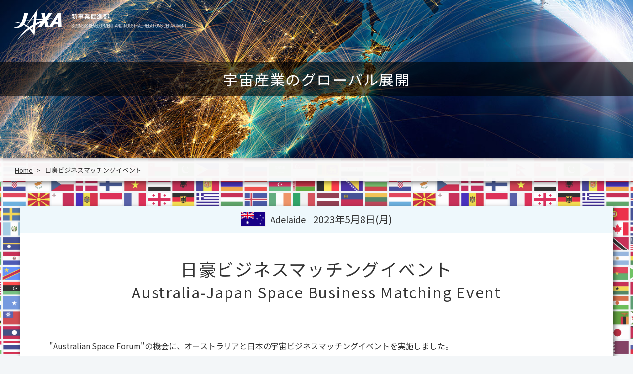

--- FILE ---
content_type: text/html
request_url: https://aerospacebiz.jaxa.jp/Spacebiz_global/australia-japan-space-business-matching-event-2023.html
body_size: 6680
content:
<!DOCTYPE html>
<html lang="ja">
<head>

<meta charset="UTF-8">
<meta name="viewport" content="width=device-width, initial-scale=1.0">
<meta name="robots" content="INDEX,FOLLOW" />
<meta http-equiv="X-UA-Compatible" content="IE=edge">

<title>日豪ビジネスマッチングイベント | 宇宙産業のグローバル展開 | JAXA新事業促進部</title>
<meta name="description" content="毎年実施されています&quot;Australian Space Forum&quot;の機会に、 オーストラリアと日本の宇宙ビジネスマッチングイベントを予定しています。 このイベントでは、日本とオーストラリアの宇宙企業・宇宙機関の今後の協力を見据え、 2者間会合、関係者によるプレゼンテーション、関連施設／設備の視察を実施する予定です。" />
<meta property="og:url" content="https://aerospacebiz.jaxa.jp/Spacebiz_global/australia-japan-space-business-matching-event-2023.html" />
<meta property="og:type" content="article" />
<meta property="og:title" content="日豪ビジネスマッチングイベント | 宇宙産業のグローバル展開 | JAXA新事業促進部" />
<meta property="og:description" content="毎年実施されています&quot;Australian Space Forum&quot;の機会に、 オーストラリアと日本の宇宙ビジネスマッチングイベントを予定しています。 このイベントでは、日本とオーストラリアの宇宙企業・宇宙機関の今後の協力を見据え、 2者間会合、関係者によるプレゼンテーション、関連施設／設備の視察を実施する予定です。" />
<meta property="og:site_name" content="JAXA新事業促進部" />
<meta property="og:image" content="https://aerospacebiz.jaxa.jp/Spacebiz_global/img/ogimage.png" />
<meta name="twitter:card" content="summary_large_image">

<link rel="apple-touch-icon" href="https://aerospacebiz.jaxa.jp/wp-content/themes/astronaut_20180129/images/apple-touch-icon.png">
<link rel="icon" href="https://aerospacebiz.jaxa.jp/wp-content/themes/astronaut_20180129/favicon.png">

<script src="https://code.jquery.com/jquery-1.12.4.min.js"></script>
<script type="text/javascript" src="./js/jquery.inview.min.js"></script>

<script type="text/javascript" src="./js/functions.js"></script>

<link rel="stylesheet" href="./css/jquery.fancybox.v3.css" type="text/css" media="screen" />
<script type="text/javascript" src="./js/jquery.fancybox.v3.min.js"></script>
<script>
	$('[data-fancybox]').fancybox();
</script>

<link rel="stylesheet" type="text/css" href="./css/style.css?d=3" media="all" />

<link rel="preconnect" href="https://fonts.googleapis.com">
<link rel="preconnect" href="https://fonts.gstatic.com" crossorigin>
<link href="https://fonts.googleapis.com/css2?family=Noto+Sans+JP:wght@300;400;700&display=swap" rel="stylesheet">

<link href="https://use.fontawesome.com/releases/v5.10.1/css/all.css" rel="stylesheet">

<script>
(function(i,s,o,g,r,a,m){i['GoogleAnalyticsObject']=r;i[r]=i[r]||function(){
(i[r].q=i[r].q||[]).push(arguments)},i[r].l=1*new Date();a=s.createElement(o),
m=s.getElementsByTagName(o)[0];a.async=1;a.src=g;m.parentNode.insertBefore(a,m)
})(window,document,'script','https://www.google-analytics.com/analytics.js','ga');
ga('create', 'UA-17924424-1', 'auto');
ga('send', 'pageview');
</script>

</head>

<body>

<section id="subPage">

<section class="stageArea2 nl">
<div class="logo dept"><a href="https://aerospacebiz.jaxa.jp/"><img src="img/logo.png" width="216" height="140" alt=""/></a></div>
<div class="title2 ivmvel">宇宙産業のグローバル展開</div>
<img src="img/subImage.jpg" width="1280" height="800" alt=""/>
</section>


<ul class="breadcrumb">
<li><a href="./">Home</a></li>
<li>日豪ビジネスマッチングイベント</li>
</ul>


<section class="eventDetail">

<div class="locdate ivmvel">
<ul class="flags">
<li><img src="flag/australia.png" width="470" height="274" alt=""/></li>
</ul>
<div class="city">Adelaide</div>
<div class="date">2023年5月8日(月)</div>
</div>

<h1 class="ivmvel">日豪ビジネスマッチングイベント<br>
<span class="sub">Australia-Japan Space Business Matching Event</span></h1>

<p class="ivmvel">"Australian Space Forum"の機会に、オーストラリアと日本の宇宙ビジネスマッチングイベントを実施しました。<br>
このイベントでは、2者間会合、関係者によるプレゼンテーション、関連施設／設備の視察を行い、日本とオーストラリアの宇宙企業・宇宙関係機関の今後の協力体制を構築することが出来ました。<br>
<br>
<a href="./pdf/AJ_Business_Event_Plan_230501a_Program.pdf" target="_blank"><i class="far fa-file-pdf"></i> プログラムはこちら</a></p>


<!--
<p class="ivmvel">参加いただける場合はプログラム案をご確認の上、以下のフォームにて参加登録をいただけますでしょうか。</p>
<div class="cmnBtn ct ivmvel"><a href="" target="_blank">参加登録はこちら</a></div>
<p class="deadline ct ivmvel" style="margin-top: -20px;">〆切：4/21（金）17:00</p>
<p class="ct ivmvel" style="margin-top: -20px;">※参加者1名ごとのご登録をお願いいたします。</p>
-->


<br>
<p class="ivmvel">本イベントに先立ち、4月18日にJETROシドニーにより「オーストラリアのビジネス概況」について事前の勉強会を開催しました。<br>
日本側は11社の参加があり、オーストラリアでのビジネスに向けた知見を共有させていただきました。<br>
<br>
引き続きJETROの「グローバル・アクセラレーション・ハブ」サービスが活用できますので、下記リンクをご参照ください。</p>

<p class="ivmvel"><a href="https://www.jetro.go.jp/services/jhub/" target="_blank"><i class="fas fa-external-link-alt"></i> グローバル・アクセラレーション・ハブ</a></p>

<!--
<br>
<p class="ivmvel">Introduction of participating companies on the Japanese side</p>
<p class="ivmvel"><a href="./pdf/Participants_from_Japan_forHP.pdf" target="_blank"><i class="far fa-file-pdf"></i> Participants from Japan</a></p>
-->

<br>
<br>

<!--<h2 class="ivmvel"><span class="title">イベント概要</span></h2>-->


<div class="backToIndex">
<div class="linkBtn"><a href="./">一覧へ戻る</a></div>
</div>


</section>




</section>


	
<footer class="common">
<!--
<ul class="sns">
	<li><a href="https://www.facebook.com/jaxabiz/" target="_blank"><img src="img/icon_sns_facebook.png" width="64" height="64" alt=""/></a></li>
	<li><a href="https://twitter.com/jaxabiz" target="_blank"><img src="img/icon_sns_twitter.png" width="64" height="64" alt=""/></a></li>
</ul>
-->
<p class="copyright">&copy;2023 Japan Aerospace Exploration Agency</p>
</footer>

</body>
</html>


--- FILE ---
content_type: text/css
request_url: https://aerospacebiz.jaxa.jp/Spacebiz_global/css/style.css?d=3
body_size: 36970
content:
@charset "UTF-8";
/* CSS Document */

/* Reset -------------------------------------------- */

html, body, div, span, applet, object, iframe, h1, h2, h3, h4, h5, h6, p, blockquote, pre, a, abbr, acronym, address, big, cite, code, del, dfn, em, font, ins, kbd, q, s, samp, small, strike, strong, sub, sup, tt, var, dl, dt, dd, ol, ul, li, fieldset, form, label, legend, table, caption, tbody, tfoot, thead, tr, th, td {border: 0;font-family: inherit;font-size: 100%;font-style: inherit;font-weight: inherit;margin: 0;outline: 0;padding: 0;vertical-align: baseline;}
:focus {outline: 0;}

ol, ul {list-style: none outside none;}
table {border-collapse: collapse;border-spacing: 0;}
caption, th, td {font-weight: normal;text-align: left;}
blockquote:before, blockquote:after,q:before, q:after {content: "";}
blockquote, q {quotes: "" "";}
a img {border: 0;}
article, aside, details, figcaption, figure, footer, header, hgroup, menu, nav, section {display: block;}

html {overflow-y: scroll;}
body{
font:80%/1.5 Lato, "Noto Sans JP", "游ゴシック Medium", "Yu Gothic Medium", "游ゴシック体", "Yu Gothic", "YuGothic", "ヒラギノ角ゴ Pro", "Hiragino Kaku Gothic Pro", "メイリオ", Meiryo, "ＭＳ Ｐゴシック", "MS PGothic", sans-serif;

color:#000;
-webkit-text-size-adjust: 100%;
background:#fff;
}
html>/**/body {}
* + html body {font-family: "メイリオ","Meiryo";}

object, embed	{vertical-align: top;}
hr, legend	{display: none;}
img {-ms-interpolation-mode: bicubic; }
li	{list-style-type: none;}
p, dd, blockquote {text-align: justify;text-justify: inter-ideograph;}
a	{overflow: hidden;outline: none;}

strong {font-weight: bold;}
sub, sup {font-size: 75%;line-height: 0;position: relative;vertical-align: baseline;}
sup {top: -0.5em;}
sub {bottom: -0.25em;}

/* -------------------------------------------- */


/* Style -------------------------------------------- */

html {
    font-size: 62.5%;
}

body {
	color: #333;
	font-size: 1.6em;
	line-height: 1.7;
	background-color: #f3f6f8;
}

body::before {
	content: "";
	background: url("img/bg_flags.png") repeat center center;
	background-size: 780px auto;
	display: block;
	width: 100%;
	height: 100%;
    position: fixed;
	z-index: -1;
    
    opacity: 0.8;
}
body.bg2::before {
    opacity: 0.05;
}


a{
	margin: 0;
	padding: 0;
	text-decoration: none;
	outline: 0;
	vertical-align: baseline;
	background: transparent;
	font-size: 100%;
/*	color: #007fe8;*/
	color: #333;
	transition: all 0.2s linear;
}
a.nr{
	color: #007fe8;
    text-decoration: underline;
}
a.nr:hover{
	color: #007fe8;
    text-decoration: none;
}


/* --------------------------------------------------
  Structure
-------------------------------------------------- */

header.common, footer.common {
	clear: both;
	width: 100%;
	position: relative;
}

.ivmvel{
	opacity: 0.0;
	-webkit-transform: translate(0, 20px); 
	transform: translate(0, 20px); 
	transition: all 0.4s ease;
}
.ivmv{
	opacity: 1.0;
	-webkit-transform: translate(0, 0);
	transform: translate(0, 0); 
}
.ivhmvel{
	opacity: 1.0;
	transition: opacity 0.4s ease;
	z-index: 100;
}
.ivhmv{
	opacity: 0.0;
	z-index: -1;
}



/* --------------------------------------------------
  Style
-------------------------------------------------- */


section.lead,
section.sessions,
section.agenda,
section.overview,
section.signup,
section.callformission{
    padding-bottom: 50px;
}


#subPage{
	box-sizing: border-box;
	width: 100%;
}



ul.breadcrumb {
    box-sizing: border-box;
    padding: 10px 30px;
/*    white-space: nowrap;
    overflow-x: scroll;*/
	
	margin-bottom: 50px;
    

    background-color: rgba(255, 255, 255, 0.95);
	filter: drop-shadow(3px 3px 5px rgba(0, 0, 0, 0.5));
    will-change: filter;
}
ul.breadcrumb li {
    font-size: 1.3rem;
    display: inline-block;
    
    line-height: 1.3;
}
ul.breadcrumb li:not(:last-child)::after {
    content: ">";
    margin: 0 0.5em;
}
ul.breadcrumb li a{
    text-decoration: underline;
}
ul.breadcrumb li a:hover{
    text-decoration: none;
}


.sessionsLink{
    text-align: center;
}



.fancybox-slide--iframe .fancybox-content {
    width  : 95%;
    height : 95%;
    max-width  : 520px;
    max-height : 600px;
    margin: 0;
}




.cmnBtn a{
    box-sizing: border-box;
    display: inline-block;

    padding: 15px 50px;
    font-size: 1.6rem;
    
    color: #fff;
    line-height: 1.0;
    white-space: nowrap;
    border-radius: 30px;
    text-align: center;
    
    background-color: #0060b0;
    box-shadow: 0 1px 7px rgba(0,0,0,0.4);
    
    text-decoration: none;
}

.cmnBtn.back a{
    background-color: #666;
}
.cmnBtn a:hover{
    opacity: 0.9;
    box-shadow: none;
}
span.cmnBtn{
    display: inline-block;
    position: relative;
    bottom: -0.5rem;
}
.cmnBtn.tb a{
    padding: 5px 20px;
    font-size: 1.4rem;

    border-radius: 20px;
}
.cmnBtn.dl a{
    padding: 10px 40px;
    font-size: 1.5rem;

    border-radius: 25px;
}



.movie{
    padding: 0 5px;
    margin-bottom: 60px;
}
.movie .youtube{
    width: 100%;
	margin: 0 auto;
    
    overflow: hidden;

	position: relative;
	margin-bottom: 20px;
}
.movie .youtube::before{
    content: "";
    display: block;
    padding-top: 56.25%;
}
.movie .youtube iframe{
	position: absolute;
	top: 0;
	right: 0;
	width: 100% !important;
	height: 100% !important;
}



.stageArea2{
    box-sizing: border-box;
    width: 100%;
    max-width: 1000px;
    margin: 0 auto;
    
/*    margin-bottom: 60px;*/
    
    line-height: 0;
    
    position: relative;
    z-index: 100;


	filter: drop-shadow(2px 2px 3px rgba(0, 0, 0, 0.3));
    will-change: filter;

}
.stageArea2.nl{
    max-width: none;
}
.stageArea2 img{
    width: 100%;
    height: auto;

    position: relative;
    z-index: 110;
}


.stageArea2 .logo{
    box-sizing: border-box;
    
    position: absolute;
    z-index: 200;
    left: 20px;
    top: 15px;
    
    width: 80px;
}
.stageArea2 .logo.dept{
    width: 360px;
}
.stageArea2 .logo img{
    width: 100%;
    height: auto;
}
.stageArea2 .title{
    box-sizing: border-box;
    
    position: absolute;
    z-index: 300;
    left: 0;
    bottom: 30%;
    
    font-size: 4.5rem;
    font-family: 'Noto Sans JP', sans-serif;
    font-weight: 400;
    color: #fff;
    letter-spacing: 0.05em;
    line-height: 1.0;
    
    padding: 3rem 10rem;
    
    background-color: rgba(0, 0, 0, 0.6);
}
.stageArea2 .title2{
    box-sizing: border-box;
    
    position: absolute;
    z-index: 300;
    top: 50%;
    left: 0%;
    -webkit-transform: translateY(-50%);
    -ms-transform: translateY(-50%);
    transform: translateY(-50%);
    
    width: 100%;
    text-align: center;
    
    font-size: 3.0rem;
    font-family: 'Noto Sans JP', sans-serif;
    font-weight: 400;
    color: #fff;
    letter-spacing: 0.05em;
    line-height: 1.0;
    
    padding: 2rem 5rem;
    
    background-color: rgba(0, 0, 0, 0.6);
}



section.whatsnew{
    box-sizing: border-box;
    width: 100%;
    
    padding: 0 0 35px;
    
/*    background-color: rgba(255, 255, 255, 0.7);*/

    background-color: rgba(255, 255, 255, 1.0);
    
	filter: drop-shadow(3px 3px 5px rgba(0, 0, 0, 0.5));
    will-change: filter;

}
section.whatsnew h2{
    box-sizing: border-box;
    
    padding: 15px 0 0;
    line-height: 1.3;
    
    text-align: center;
    
    letter-spacing: 0.3em;

    font-size: 2.5rem;
    font-family: 'Noto Sans JP', sans-serif;
    font-weight: 300;
    color: #333;
    
    border-bottom: 2px solid rgba(184, 205, 222, 0.8);
    
/*    background-color: rgba(184, 205, 222, 0.6);*/
    
    margin-bottom: 30px;
}
section.whatsnew .content{
    box-sizing: border-box;
    width: 90%;
    max-width: 700px;
    margin: 0 auto;
}
table.whatsnew{
    box-sizing: border-box;
    margin: 0 auto;
}
table.whatsnew.v2{
    width: 100%;
    max-width: 100%;
}
table.whatsnew tr{
    vertical-align: top;
}
table.whatsnew th{
    padding: 5px 15px 5px 0;
    font-size: 1.5rem;
    line-height: 1.6;
    text-align: left;
}
table.whatsnew.v2 th{
    width: 3em;
}
table.whatsnew td{
    padding: 5px 0 5px 10px;
    font-size: 1.5rem;
    line-height: 1.6;
    text-align: left;
}
table.whatsnew a{
    color: #007fe8;
    text-decoration: underline;
}
table.whatsnew a:hover{
    text-decoration: none;
}
table.whatsnew ul{
	list-style-type: disc;
	padding-left: 1.5em;
}
table.whatsnew ul li{
	list-style-type: disc;
}


ul.years{
    width: 100%;
}
ul.years > li{
    width: 100%;
    
    display: flex;
    
    position: relative;
}
ul.years > li .year{
    box-sizing: border-box;
    width: 24%;
    height: 100%;
    
    position: absolute;
    left: 0;
    top: 0;
    z-index: 100;

/*    background-color: #e7f0f6;*/
    background-color: rgba(231, 240, 246, 0.95);

    display: flex;
    justify-content: flex-end;
    
    padding-bottom: 100px;
}
ul.years > li .events{
    box-sizing: border-box;
    width: 95%;
    
    max-width: 1100px;
    margin: 0 auto;
    
    
    display: flex;
    justify-content: flex-start;
}
ul.years > li:first-child .year,
ul.years > li:first-child .events{
    padding-top: 50px;
}

ul.years > li .year .label{
    box-sizing: border-box;
    width: 100%;
    
    text-align: right;
    
    font-size: 4.0rem;
    font-family: 'Noto Sans JP', sans-serif;
    font-weight: 300;
    color: #fff;
    letter-spacing: 0.1em;
    line-height: 1.0;
    white-space: nowrap;
    
    position: relative;
    
    padding-top: 1rem;
    display: block;
    height: 6.5rem;
    background-color: #003962;
	filter: drop-shadow(3px 3px 5px rgba(0, 0, 0, 0.2));
    will-change: filter;
}
ul.years > li .year .label::after{
    content: "";
    position: absolute;
    right: -50px;
    top: 0;
    
    display: block;
    
    width: 50px;
    height: 6.5rem;
    
    background-color: #003962;
    border-radius: 0 5px 5px 0;
}

ul.eventList{
    width: 100%;
    
    position: relative;
    z-index: 200;
    
    margin: 80px 0 50px;
    background-color: #fff;
	filter: drop-shadow(3px 3px 5px rgba(0, 0, 0, 0.5));
    will-change: filter;
}
ul.eventList > li{
    width: 100%;
    margin-bottom: 20px;
    
    display: flex;
    flex-wrap: wrap;
    justify-content: space-between;
}
ul.eventList > li.new{
	box-sizing: border-box;
	border-left: 10px solid #ff5400;
    margin-bottom: 0px;
    padding-bottom: 20px;
}

ul.eventList .locdate{
    box-sizing: border-box;
    width: 100%;
    
    padding: 10px 0 10px 30px;
    position: relative;
    
    background-color: #f0f6fa;

    display: flex;
    flex-wrap: wrap;
    align-content: center;
    align-items: center;

    margin-bottom: 25px;
}
ul.eventList .date{
    font-size: 1.8rem;
    font-family: 'Noto Sans JP', sans-serif;
    font-weight: 400;
    color: #333;
    letter-spacing: 0.05em;
    line-height: 1.0;
    
}

ul.flags{
    display: flex;
}
ul.flags li{
    width: 50px;
    margin-right: 10px;
    line-height: 0;
}
ul.flags li img{
    box-sizing: border-box;
    width: 100%;
    height: auto;
    
    border: 1px solid #eee;
}
ul.eventList .city{
    font-size: 1.8rem;
    line-height: 1.0;
    
    margin-right: 15px;
}
ul.eventList .eventMain{
    box-sizing: border-box;
    width: 100%;

    padding: 0px 0 10px 30px;

    display: flex;
    justify-content: space-between;
    align-content: center;
    align-items: center;
}
ul.eventList .eventTitle{
    box-sizing: border-box;
    padding-right: 30px;
    
    font-size: 2.2rem;
    letter-spacing: 0.05em;
    line-height: 1.3;
}
ul.eventList .eventTitle .desc{
    box-sizing: border-box;
    width: 100%;
    
    padding: 15px 0 0 2rem;
    
    font-size: 1.6rem;
    letter-spacing: 0;
    line-height: 1.8;
}
ul.eventList .eventTitle ul.activity{
	padding-top: 5px;
}
ul.eventList .eventTitle ul.activity li{
	padding-left: 35px;
	position: relative;
}
ul.eventList .eventTitle ul.activity li::before{
	content: "";
	position: absolute;
	left: 0;
	top: 5px;
	width: 30px;
	height: 30px;
	background: url('./img/icon_rocket.png') no-repeat left top;
	background-size: 30px auto;
}
ul.eventList .eventTitle ul.activity li.wBtn::before{
	top: 15px;
}

ul.eventList .detailBtn{
    box-sizing: border-box;
    
    display: inline-block;
    border: 1px solid #333;
    background-color: #fff;
    position: relative;
    left: 10px;
    bottom: -0.5rem;

    background-image: url("img/linkArrow.png");
    background-repeat: no-repeat;
    background-position: right 7px bottom 7px;
    background-size: 20px auto;
}
ul.eventList .detailBtn.ext{
    background-image: url("img/linkArrowExt.png");
}
ul.eventList .detailBtn a{
    display: block;
    padding: 3px 35px 3px 10px;
    position: relative;
    z-index: 100;
    
    font-size: 1.4rem;
    text-align: center;
    white-space: nowrap;
}
ul.eventList .detailBtn a::before{
    content: "";
    position: absolute;
    z-index: -1;
    left: 0;
    top: 0;
    width: 0%;
    height: 100%;
    background-color: rgba(188, 217, 240, 0.5);
    
    transition: all 0.3s cubic-bezier(0.25, 0.46, 0.45, 0.94);
}
ul.eventList .detailBtn:hover a::before{
    width: 100%;
}



ul.eventList ul.links{
    margin-right: 30px;
}
ul.eventList ul.links li{
    box-sizing: border-box;
    width: 200px;
    
    display: block;
    border: 1px solid #333;
    background-color: #fff;
    position: relative;
    
    margin: 5px 0;

    background-image: url("img/linkArrow.png");
    background-repeat: no-repeat;
    background-position: right 7px bottom 7px;
    background-size: 33px auto;
}
ul.eventList ul.links li.ext{
    background-image: url("img/linkArrowExt.png");
}
ul.eventList ul.links li a{
    display: block;
    padding: 6px 35px;
    position: relative;
    z-index: 100;
    
    font-size: 1.4rem;
    text-align: center;
    white-space: nowrap;
}
ul.eventList ul.links li a::before{
    content: "";
    position: absolute;
    z-index: -1;
    left: 0;
    top: 0;
    width: 0%;
    height: 100%;
    background-color: rgba(188, 217, 240, 0.5);
    
    transition: all 0.3s cubic-bezier(0.25, 0.46, 0.45, 0.94);
}
ul.eventList ul.links li:hover a::before{
    width: 100%;
}


ul.eventList table.schedule th{
	white-space: nowrap;
	padding-right: 15px;
	padding-bottom: 5px;
}
ul.eventList table.schedule td{
	padding-bottom: 5px;
}

ul.eventList table.schedule td a{
	color: #007fe8;
	text-decoration: underline;
}
ul.eventList table.schedule td a:hover{
	text-decoration: none;
}

.eventDetail table.schedule {
    width: 90%;
    margin: 0 auto;
    margin-bottom: 1.5em;
}
.eventDetail table.schedule td{
	width: 99%;
}
.eventDetail table.cmn.schedule td{
	padding-left: 0;
}
.eventDetail table.schedule td a{
	color: #007fe8;
	text-decoration: underline;
}
.eventDetail table.schedule td a:hover{
	text-decoration: none;
}


.eventDetail{
    box-sizing: border-box;
    width: 95%;
    max-width: 1200px;
    margin: 0 auto;

/*    background-color: rgba(255, 255, 255, 0.9);*/

    background-color: rgba(255, 255, 255, 1.0);

/*    border: 1px solid #333;*/

	filter: drop-shadow(3px 3px 5px rgba(0, 0, 0, 0.5));
    will-change: filter;

    margin-bottom: 80px;
}

.eventDetail .locdate{
    box-sizing: border-box;
    width: 100%;
    
    padding: 10px 5%;
    position: relative;
    
    background-color: rgba(168, 217, 240, 0.2);

    display: flex;
    flex-wrap: wrap;
    justify-content: center;
    align-content: center;
    align-items: center;

    margin-bottom: 50px;
}
.eventDetail .date{
    font-size: 2.0rem;
    font-family: 'Noto Sans JP', sans-serif;
    font-weight: 400;
    color: #333;
}
.eventDetail .city{
    font-size: 1.8rem;
    line-height: 1.0;
    
    margin-right: 15px;
}

.eventDetail h1{
    width: 90%;
    margin: 0 auto;
    
    text-align: center;
    font-size: 3.5rem;
    font-family: 'Noto Sans JP', sans-serif;
    font-weight: 400;
    color: #333;
    letter-spacing: 0.05em;
    line-height: 1.3;
    
    margin-bottom: 60px;
}
.eventDetail h1 .sub{
    display: inline-block;
    font-size: 3.0rem;
    margin-bottom: 15px;
}
.eventDetail h1 .sub2{
	padding-top: 10px;
    display: inline-block;
    font-size: 2.0rem;
    margin-bottom: 15px;
}

.eventDetail p{
    width: 90%;
    margin: 0 auto;
    
    font-size: 1.6rem;
    line-height: 1.8;
    
    margin-bottom: 1.5em;
}
.eventDetail p.lf{
	margin: 0;
}
.eventDetail p.ct{
    text-align: center;
}
.eventDetail p.nmb{
    margin-bottom: 0;
}
.eventDetail p.deadline{
    font-size: 120%;
    font-weight: bold;
    color: #ff6c00;
}
.eventDetail .emnote{
    font-weight: bold;
    color: #ff6c00;
}

.eventDetail p a{
    color: #007fe8;
    text-decoration: underline;
}
.eventDetail p a:hover{
    text-decoration: none;
}


.eventDetail h2{
    box-sizing: border-box;
    width: 100%;
    
    position: relative;
    
    margin-top: 70px;
    border-bottom: 8px solid rgba(184, 205, 222, 0.3);
    margin-bottom: 60px;
}
.eventDetail h2 .title{
    box-sizing: border-box;
    display: block;
    width: 100%;
    max-width: 1000px;
    margin: 0 auto;
    padding: 0 30px;
    position: relative;

    font-family: 'Noto Sans JP', sans-serif;
    font-weight: bold;
    font-size: 2.5rem;
    letter-spacing: 0.05em;
    line-height: 1.3;

    text-align: center;

    margin-bottom: -8px;
}
.eventDetail h2.wnote{
    margin-bottom: 80px;
}
.eventDetail h2 .note{
	display: block;
	width: 100%;
	text-align: center;
    position: absolute;
	left: 0;
	bottom: -35px;
	font-size: 1.5rem;
}



table.overview{
    box-sizing: border-box;
    width: 100%;
}
table.overview th{
    padding-bottom: 20px;
    margin-bottom: 10px;
}
table.overview th .label{
    box-sizing: border-box;
    display: block;
    line-height: 1.2;
    text-align: center;
    padding: 4px 8px;
    white-space: nowrap;
    background-color: #000;
    border-radius: 5px;
    font-weight: bold;
    color: #fff;
    letter-spacing: 0.05em;
    font-size: 1.5rem;
}
table.overview td{
    font-size: 1.5rem;
    line-height: 1.6;
    margin-bottom: 10px;
    padding-left: 20px;
    padding-bottom: 10px;
}

.eventDetail table.overview{
    width: 90%;
    margin: 0 auto;
    
    margin-bottom: 1.5em;
}
.eventDetail table.overview th{
    width: 5%;
}
.eventDetail table.overview th .label{
    padding: 5px 12px;
    background-color: #003962;
}
.eventDetail table.overview a{
    color: #007fe8;
    text-decoration: underline;
}
.eventDetail table.overview a:hover{
    text-decoration: none;
}


.eventDetail > h3{
    width: 90%;
    margin: 0 auto;
    
    margin-top: 40px;
    margin-bottom: 20px;

    font-size: 1.8rem;
    font-weight: bold;
    letter-spacing: 0.05em;
    line-height: 1.3;
}


ul.cmn{
	padding-left: 1em;
}
ul.cmn li{
    position: relative;
    
    font-size: 1.6rem;
    line-height: 1.6;
    
    padding-bottom: 0.5em;
}
ul.cmn.npb li{
    padding-bottom: 0;
}
ul.cmn li::before{
    content: "●";
    position: absolute;
    left: -2.4em;
    top: 0.6em;
    font-size: 50%;
    color: #003962;
}
ul.cmn li.note::before{
    content: "";
}

ul.cmn a{
    color: #007fe8;
    text-decoration: underline;
}
ul.cmn a:hover{
    text-decoration: none;
}

ul.cmn.corp{
    padding-bottom: 30px;
}
ul.cmn.corp li{
    padding-bottom: 0.5em;
}
ul.cmn.corp.nl li{
    padding-bottom: 0.2em;
}
ul.cmn.corp li::before{
    left: -1.6em;
    top: 0.1em;
    font-size: 90%;
    color: #c8e0f0;
}


.eventDetail ul.cmn{
    box-sizing: border-box;
    width: 90%;
    margin: 0 auto;
    padding-left: 1.5em;
    
    margin-bottom: 1.5em;
}
.eventDetail ul.cmn li{
    margin-bottom: 5px;
}
.eventDetail ul.cmn.npb li{
    margin-bottom: 0;
}


ul.cmn ul{
    box-sizing: border-box;
    width: 100%;
    padding-left: 1.5em;
    
    margin-top: 0.5em;
    margin-bottom: 0.3em;
}
ul.cmn ul > li{
    padding-bottom: 0;
}
ul.cmn ul > li::before{
    content: "○";
}

.eventDetail > .cmnBtn{
    width: 90%;
    margin: 0 auto 30px;
}
.eventDetail > .cmnBtn.ct{
    text-align: center;
}
.eventDetail > .cmnBtn a{
    background-color: #055894;
}
.eventDetail > .cmnBtn.app a{
    background-color: #ff6c00;
}

.eventDetail .row{
    width: 90%;
    margin: 0 auto;
}
.eventDetail table.cmn{
    margin-bottom: 80px;
}
.eventDetail table.cmn tr{
    vertical-align: top;
}
.eventDetail table.cmn th{
    padding: 6px 20px;
    font-size: 1.6rem;
    font-weight: bold;
    line-height: 1.6;
    text-align: left;
	white-space: nowrap;
}
.eventDetail table.cmn td{
    padding: 6px 20px;
    font-size: 1.6rem;
    line-height: 1.6;
}

.eventDetail table.cmn.il{
    margin-bottom: 1.5em;
}
.eventDetail table.cmn.il th{
    padding: 4px 10px;
}
.eventDetail table.cmn.il td{
    padding: 4px 10px;
}


.eventDetail ul.speakers{
    box-sizing: border-box;
    width: 90%;
    margin: 0 auto;
    padding-top: 20px;
}
.eventDetail ul.speakers li{
    width: 100%;
    display: flex;
    flex-wrap: wrap;
    justify-content: space-between;
    
    font-size: 1.6rem;
    line-height: 1.6;
    
    padding-bottom: 25px;
    border-bottom: 1px solid #ccc;
    margin-bottom: 45px;
}
.eventDetail ul.speakers li:last-child{
    border-bottom: none;
}
.eventDetail ul.speakers .photo{
    width: 30%;
}
.eventDetail ul.speakers .photo img{
    width: 100%;
    height: auto;
}

.eventDetail ul.speakers .info{
    width: 68%;
}
.eventDetail ul.speakers .name{
    font-size: 120%;
    font-weight: bold;
}
.eventDetail ul.speakers .org{
    font-weight: bold;
}
.eventDetail ul.speakers a{
    color: #007fe8;
    text-decoration: underline;
}
.eventDetail ul.speakers a:hover{
    text-decoration: none;
}

.eventDetail table.summary{
    width: 90%;
    border-top: 1px solid #ccc;
    margin: 0 auto;
    margin-bottom: 80px;
}
.eventDetail table.summary tr{
    vertical-align: top;
}
.eventDetail table.summary th{
    padding: 8px 20px;
    font-size: 1.5rem;
    font-weight: bold;
    line-height: 1.6;
    text-align: left;
	white-space: nowrap;
    border-bottom: 1px solid #ccc;
    background-color: #f3f6f8;
}
.eventDetail table.summary td{
    padding: 8px 20px;
    font-size: 1.5rem;
    line-height: 1.6;
    border-bottom: 1px solid #ccc;
}
.eventDetail table.summary a{
    color: #007fe8;
    text-decoration: underline;
}
.eventDetail table.summary a:hover{
    text-decoration: none;
}

.eventDetail .backToIndex{
    box-sizing: border-box;
    width: 100%;
    background-color: #f8f9f9;
    
    text-align: center;
    line-height: 1.0;
    
    padding: 12px 30px;
}
.eventDetail .backToIndex .linkBtn{
    display: inline-block;
    border: 1px solid #333;
    background-color: #fff;
    position: relative;

    background-image: url("img/linkArrow_l.png");
    background-repeat: no-repeat;
    background-position: left 7px bottom 7px;
    background-size: 33px auto;
}
.eventDetail .backToIndex .linkBtn a{
    display: block;
    padding: 16px 50px;
    position: relative;
    z-index: 100;
    
    font-size: 1.6rem;
}
.eventDetail .backToIndex .linkBtn a::before{
    content: "";
    position: absolute;
    z-index: -1;
    right: 0;
    top: 0;
    width: 0%;
    height: 100%;
    background-color: rgba(188, 217, 240, 0.5);
    
    transition: all 0.3s cubic-bezier(0.25, 0.46, 0.45, 0.94);
}
.eventDetail .backToIndex .linkBtn:hover a::before{
    width: 100%;
}

.eventDetail object.pdf{
    width: 100%;
    height: 600px;
}


ul.corp li .link{
	word-break: break-all;
}
@media only screen and (max-width: 699px){
ul.corp li .link{
	display: block;
}
}



.mx100pc{
    box-sizing: border-box;
    max-width: 100%;
}
.mx100pc img{
    box-sizing: border-box;
    max-width: 100%;
    height: auto;
}
.mx100pc.bd img{
    border: 1px solid #ccc;
}




/* --------------------------------------------------
  Common Footer
-------------------------------------------------- */

footer.common{
	width: 100%;
	height: 56px;
	background-color: #003962;
}

footer.common ul.sns{
	position: absolute;
	right: 0;
	top: 12px;
	
	display: flex;
	flex-wrap: wrap;
	flex-direction: row;
	justify-content: flex-end;
	align-content: center;
	align-items: center;
}
footer.common ul.sns li{
	box-sizing: border-box;
	width: 32px;
	margin-right: 12px;
	
	line-height: 0;
}
footer.common ul.sns li a{
	display: block;
	width: 100%;
}
footer.common ul.sns li img{
	width: 100%;
	height: auto;
}
footer.common ul.sns li a:hover{
	opacity: 0.8;
	filter: alpha(opacity=80);
}

footer.common .copyright{
	width: 100%;
	font-size: 10px;
	color: #fff;
	text-align: center;
	padding: 20px 0;
}






/* Responsive Structure
---------------------------------------------------------------------------------------------------------------------*/

@media only screen and (max-width: 899px){

body::before {
	background-size: 650px auto;
}

.stageArea2 .logo{
    left: 18px;
    top: 12px;
    
    width: 70px;
}
.stageArea2 .logo.dept{
    width: 320px;
}
.stageArea2 .title{
    bottom: 30%;
    font-size: 3.2rem;
    padding: 2.2rem 8rem;
}
.stageArea2 .title2{
    font-size: 2.5rem;
    padding: 1.5rem 3rem;
}



ul.years > li .year{
    padding-bottom: 80px;
}
ul.years > li:first-child .year,
ul.years > li:first-child .events{
    padding-top: 50px;
}
ul.years > li .year .label{
    font-size: 3.4rem;

    padding-top: 0.8rem;
    height: 5.5rem;
}
ul.years > li .year .label::after{
    right: -40px;
    width: 40px;
    height: 5.5rem;
}
ul.eventList{
    margin: 70px 0 45px;
}
ul.eventList > li{
    margin-bottom: 10px;
}

ul.eventList .locdate{
    padding: 10px 0 10px 25px;
    margin-bottom: 25px;
}
ul.eventList .date{
}

ul.flags li{
    width: 45px;
    margin-right: 8px;
}
ul.eventList .city{
    font-size: 1.6rem;
    margin-right: 12px;
}
ul.eventList .eventMain{
    padding: 0px 0 10px 25px;
}
ul.eventList .eventTitle{
    padding-right: 25px;
    font-size: 2.0rem;
}
ul.eventList .eventTitle .desc{
    padding: 15px 0 0 2rem;
    font-size: 1.5rem;
}
ul.eventList .eventTitle ul.activity li{
	padding-left: 35px;
}
ul.eventList .eventTitle ul.activity li::before{
	top: 4px;
	width: 30px;
	height: 28px;
	background-size: 30px auto;
}
ul.eventList .eventTitle ul.activity li.wBtn::before{
	top: 12px;
}

ul.eventList .detailBtn{
    background-position: right 6px bottom 6px;
    background-size: 16px auto;
}
ul.eventList .detailBtn a{
    padding: 2px 30px 2px 8px;
    font-size: 1.3rem;
}

ul.eventList ul.links{
    margin-right: 25px;
}
ul.eventList ul.links li{
    width: 150px;
    margin: 5px 0;
    background-position: right 6px bottom 6px;
    background-size: 28px auto;
}
ul.eventList ul.links li a{
    padding: 5px 30px;
    font-size: 1.3rem;
}

.eventDetail .city{
    font-size: 1.6rem;
    margin-right: 12px;
}


}



/* ---------------------------------------------------------------------------------------------------------------------*/

@media only screen and (max-width: 699px){

body::before {
	background-size: 600px auto;
}

ul.breadcrumb {
    padding: 8px 20px;
	margin-bottom: 30px;
}
ul.breadcrumb li {
    font-size: 1.2rem;
}
ul.breadcrumb li:not(:last-child)::after {
    content: ">";
    margin: 0 0.4rem;
}

.cmnBtn a{
    padding: 14px 45px;
    font-size: 1.5rem;
    
    color: #fff;

    border-radius: 30px;
    box-shadow: 0 1px 7px rgba(0,0,0,0.4);

    text-decoration: none;
}
.cmnBtn.tb a{
    padding: 4px 18px;
    font-size: 1.3rem;
}
.cmnBtn.dl a{
    padding: 9px 35px;
    font-size: 1.4rem;
}

.stageArea2 .logo{
    left: 12px;
    top: 8px;
    
    width: 60px;
}
.stageArea2 .logo.dept{
    width: 280px;
}
.stageArea2 .title{
    bottom: 25%;
    font-size: 2.5rem;
    padding: 1.8rem 6rem;
}
.stageArea2 .title2{
    font-size: 2.0rem;
    padding: 1.0rem 3rem;
}

section.whatsnew h2{
    letter-spacing: 0.25em;
    font-size: 2.0rem;
    margin-bottom: 20px;
}
table.whatsnew th{
    padding: 4px 12px 4px 0;
    font-size: 1.4rem;
}
table.whatsnew td{
    padding: 4px 0 4px 8px;
    font-size: 1.4rem;
}

ul.years > li .year{
    padding-bottom: 60px;
}
ul.years > li:first-child .year,
ul.years > li:first-child .events{
    padding-top: 40px;
}
ul.years > li .year .label{
    font-size: 3.0rem;
    
    padding-top: 0.6rem;
    height: 4.8rem;
}
ul.years > li .year .label::after{
    right: -30px;
    width: 30px;
    height: 4.8rem;
}

ul.eventList{
    margin: 60px 0 40px;
}
ul.eventList > li{
    margin-bottom: 5px;
}

ul.eventList .locdate{
    padding: 10px 0 10px 20px;
    margin-bottom: 20px;
}
ul.eventList .date{
    font-size: 1.7rem;
}

ul.flags li{
    width: 40px;
    margin-right: 6px;
}
ul.eventList .city{
    font-size: 1.5rem;
    margin-right: 10px;
}
ul.eventList .eventMain{
    padding: 0px 0 10px 20px;

	flex-wrap: wrap;
}
ul.eventList .eventTitle{
    padding-right: 20px;
    font-size: 1.8rem;
	
	padding-bottom: 30px;
	width: 100%;
}
ul.eventList .eventTitle .desc{
    padding: 15px 0 0 2rem;
    font-size: 1.4rem;
}
ul.eventList .eventTitle ul.activity li{
	padding-left: 30px;
}
ul.eventList .eventTitle ul.activity li::before{
	top: 4px;
	width: 25px;
	height: 26px;
	background-size: 25px auto;
}
ul.eventList .eventTitle ul.activity li.wBtn::before{
	top: 10px;
}

ul.eventList .detailBtn{
    background-position: right 5px bottom 5px;
    background-size: 14px auto;
}
ul.eventList .detailBtn a{
    padding: 2px 25px 2px 6px;
    font-size: 1.2rem;
}

ul.eventList ul.links{
    margin-right: 20px;
	

	width: 100%;
	display: flex;
	flex-wrap: wrap;
	justify-content: center;
	padding-bottom: 10px;
}
ul.eventList ul.links li{
    width: 120px;
    margin: 5px 5px;
    background-position: right 5px bottom 5px;
    background-size: 22px auto;
}
ul.eventList ul.links li a{
    padding: 5px 25px;
    font-size: 1.2rem;
}

.eventDetail{
    margin-bottom: 60px;
}
.eventDetail .locdate{
    padding: 8px 5%;
    margin-bottom: 40px;
}
.eventDetail .date{
    font-size: 1.7rem;
}
.eventDetail .city{
    font-size: 1.5rem;
    margin-right: 10px;
}
.eventDetail h1{
    font-size: 2.5rem;
    margin-bottom: 50px;
}
.eventDetail h1 .sub{
    font-size: 2.2rem;
    margin-bottom: 10px;
}
.eventDetail h1 .sub2{
	padding-top: 10px;
    font-size: 1.8rem;
    margin-bottom: 10px;
}

.eventDetail p{
    font-size: 1.5rem;
}

.eventDetail h2{
    margin-top: 60px;
    border-bottom-width: 6px;
    margin-bottom: 50px;
}
.eventDetail h2 .title{
    font-size: 2.0rem;
    margin-bottom: -6px;
}
.eventDetail h2.wnote{
    margin-bottom: 70px;
}
.eventDetail h2 .note{
	bottom: -30px;
	font-size: 1.3rem;
}

table.overview th{
    padding-bottom: 10px;
    margin-bottom: 10px;
}
table.overview th .label{
    font-size: 1.4rem;
}
table.overview td{
    font-size: 1.4rem;
    line-height: 1.6;
    margin-bottom: 10px;
    padding-left: 12px;
    padding-bottom: 10px;
}

.eventDetail table.overview{
    margin-bottom: 1.5em;
}
.eventDetail table.overview th .label{
    padding: 4px 12px;
}

.eventDetail > h3{
    margin-top: 30px;
    margin-bottom: 15px;

    font-size: 1.6rem;
}


ul.cmn li{
    font-size: 1.5rem;
}
ul.cmn.corp{
    padding-bottom: 25px;
}

.eventDetail table.cmn th{
    padding: 5px 18px;
    font-size: 1.5rem;
}
.eventDetail table.cmn td{
    padding: 5px 18px;
    font-size: 1.5rem;
}

.eventDetail table.cmn.il th{
    padding: 3px 8px;
}
.eventDetail table.cmn.il td{
    padding: 3px 8px;
}


.eventDetail ul.speakers{
    padding-top: 10px;
}
.eventDetail ul.speakers li{
    font-size: 1.5rem;
    
    padding-bottom: 15px;
    margin-bottom: 35px;
}
.eventDetail ul.speakers .photo{
    width: 30%;
}
.eventDetail ul.speakers .info{
    width: 68%;
}
.eventDetail ul.speakers .name{
    font-size: 120%;
}

.eventDetail table.summary{
    margin-bottom: 60px;
}
.eventDetail table.summary th{
    padding: 6px 15px;
    font-size: 1.4rem;
}
.eventDetail table.summary td{
    padding: 6px 15px;
    font-size: 1.4rem;
}

.eventDetail .backToIndex{
    padding: 10px 25px;
}
.eventDetail .backToIndex .linkBtn{
    background-position: left 5px bottom 5px;
    background-size: 25px auto;
}
.eventDetail .backToIndex .linkBtn a{
    padding: 12px 40px;
    font-size: 1.4rem;
}

.eventDetail object.pdf{
    width: 100%;
    height: 500px;
}


}



/* ---------------------------------------------------------------------------------------------------------------------*/

@media only screen and (max-width: 499px){

body::before {
	background-size: 500px auto;
}

ul.breadcrumb {
    padding: 6px 15px;
	margin-bottom: 20px;
}
ul.breadcrumb li {
    font-size: 1.2rem;
}
ul.breadcrumb li:not(:last-child)::after {
    content: ">";
    margin: 0 0.3rem;
}


.cmnBtn a{
    padding: 13px 40px;
    font-size: 1.4rem;
    
    border-radius: 30px;
    box-shadow: 0 1px 7px rgba(0,0,0,0.4);
}
.cmnBtn.tb a{
    padding: 4px 18px;
    font-size: 1.3rem;
}
.cmnBtn.dl a{
    padding: 8px 30px;
    font-size: 1.3rem;
}


.stageArea2 .logo{
    left: 10px;
    top: 5px;
    
    width: 50px;
}
.stageArea2 .logo.dept{
    width: 220px;
}
.stageArea2 .title{
    bottom: 25%;
    font-size: 2.0rem;
    padding: 1.2rem 5rem;
}
.stageArea2 .title2{
    font-size: 2.0rem;
    padding: 0.8rem 1rem;
}

section.whatsnew h2{
    letter-spacing: 0.20em;
    font-size: 1.8rem;
    margin-bottom: 15px;
}
table.whatsnew th{
    padding: 4px 12px 4px 0;
    font-size: 1.3rem;
}
table.whatsnew td{
    padding: 4px 0 4px 8px;
    font-size: 1.3rem;
}

ul.years > li .year{
    padding-bottom: 50px;
}
ul.years > li:first-child .year,
ul.years > li:first-child .events{
    padding-top: 30px;
}
ul.years > li .year .label{
    font-size: 2.2rem;
    letter-spacing: 0.03em;
    
    padding-top: 0.5rem;
    height: 3.8rem;
}
ul.years > li .year .label::after{
    right: -20px;
    width: 20px;
    height: 3.8rem;
}

ul.eventList{
    margin: 50px 0 30px;
}
ul.eventList > li{
    margin-bottom: 5px;
}

ul.eventList .locdate{
    padding: 8px 0 8px 15px;
    margin-bottom: 20px;
}
ul.eventList .date{
    width: 100%;
    padding-top: 8px;
    
    font-size: 1.5rem;
}

ul.flags li{
    width: 35px;
    margin-right: 5px;
}
ul.eventList .city{
    font-size: 1.4rem;
    margin-right: 8px;
}
ul.eventList .eventMain{
    padding: 0px 0 8px 15px;
}
ul.eventList .eventTitle{
    padding-right: 15px;
    font-size: 1.6rem;
}
ul.eventList .eventTitle .desc{
    padding: 15px 0 0 2rem;
    font-size: 1.3rem;
}
ul.eventList ul.links{
    margin-right: 15px;
}

ul.eventList .detailBtn{
    background-position: right 4px bottom 4px;
    background-size: 12px auto;
}
ul.eventList .detailBtn a{
    padding: 2px 20px 2px 5px;
    font-size: 1.1rem;
}

ul.eventList ul.links li{
    width: 100px;
    margin: 5px 5px;
    background-position: right 4px bottom 4px;
    background-size: 18px auto;
}
ul.eventList ul.links li a{
    padding: 5px 20px;
    font-size: 1.1rem;
}

.eventDetail{
    margin-bottom: 50px;
}
.eventDetail .locdate{
    padding: 6px 5%;
    margin-bottom: 30px;
}
.eventDetail .date{
    width: 100%;
    text-align: center;
    padding-top: 3px;
    font-size: 1.6rem;
}
.eventDetail .city{
    font-size: 1.4rem;
    margin-right: 8px;
}
.eventDetail h1{
    font-size: 2.2rem;
    margin-bottom: 40px;
}
.eventDetail h1 .sub{
    font-size: 1.8rem;
    margin-bottom: 8px;
}
.eventDetail h1 .sub2{
	padding-top: 10px;
    font-size: 1.5rem;
    margin-bottom: 8px;
}
.eventDetail p{
    font-size: 1.4rem;
}
.eventDetail h2{
    margin-top: 50px;
    border-bottom-width: 5px;
    margin-bottom: 40px;
}
.eventDetail h2 .title{
    font-size: 1.8rem;
    margin-bottom: -4px;
}
.eventDetail h2.wnote{
    margin-bottom: 60px;
}
.eventDetail h2 .note{
	bottom: -26px;
	font-size: 1.2rem;
}

table.overview th{
    padding-bottom: 10px;
    margin-bottom: 10px;
}
table.overview th .label{
    font-size: 1.3rem;
}
table.overview td{
    font-size: 1.3rem;
    margin-bottom: 10px;
    padding-left: 12px;
    padding-bottom: 10px;
}
.eventDetail table.overview{
    margin-bottom: 1.5em;
}
.eventDetail table.overview th .label{
    padding: 3px 10px 4px;
}

.eventDetail > h3{
    margin-top: 25px;
    margin-bottom: 12px;

    font-size: 1.5rem;
}

ul.cmn li{
    font-size: 1.4rem;
}
ul.cmn.corp{
    padding-bottom: 20px;
}

.eventDetail table.cmn th{
    padding: 4px 16px;
    font-size: 1.4rem;
}
.eventDetail table.cmn td{
    padding: 4px 16px;
    font-size: 1.4rem;
}

.eventDetail table.cmn.il th{
    padding: 2px 6px;
}
.eventDetail table.cmn.il td{
    padding: 2px 6px;
}


.eventDetail ul.speakers{
    padding-top: 10px;
}
.eventDetail ul.speakers li{
    font-size: 1.4rem;
    
    padding-bottom: 15px;
    margin-bottom: 35px;
}
.eventDetail ul.speakers .photo{
    width: 30%;
}
.eventDetail ul.speakers .info{
    width: 68%;
}
.eventDetail ul.speakers .name{
    font-size: 120%;
}

.eventDetail table.summary{
    margin-bottom: 50px;
}
.eventDetail table.summary th{
    padding: 5px 12px;
    font-size: 1.3rem;
}
.eventDetail table.summary td{
    padding: 5px 12px;
    font-size: 1.3rem;
}

.eventDetail .backToIndex{
    padding: 8px 20px;
}
.eventDetail .backToIndex .linkBtn{
    background-position: left 5px bottom 5px;
    background-size: 25px auto;
}
.eventDetail .backToIndex .linkBtn a{
    padding: 10px 40px;
    font-size: 1.3rem;
}

.eventDetail object.pdf{
    width: 100%;
    height: 400px;
}


}











--- FILE ---
content_type: application/javascript
request_url: https://aerospacebiz.jaxa.jp/Spacebiz_global/js/functions.js
body_size: 3296
content:

$(function(){

var rwdMenu = $('#commonNavi'),
switchPoint = 1000,
slideSpeed = 300,
fadeSpeed = 500;
 
var menuSouce = rwdMenu.html();
 
$(window).load(function(){
 
function menuSet(){
if(window.innerWidth <= switchPoint){
	if(!($('#rwdMenuWrap').length)){
		$('body').prepend('<div id="menuOverlay"></div><div id="switchBtnArea"><a href="javascript:void(0);" id="switchBtn"><span></span><span></span><span></span></a></div><div id="rwdMenuWrap"></div>');
		$('#rwdMenuWrap').append(menuSouce);

		var menuOverlay = $('#menuOverlay'),
		switchBtn = $('#switchBtn'),
		btnRight = parseInt(switchBtn.css('right')),
		menuWrap = $('#rwdMenuWrap'),
		menuWidth = menuWrap.outerWidth();

		switchBtn.on('click', function(){
			if($(this).hasClass('btnClose')){
				$(this).removeClass('btnClose').removeAttr('style');
				menuOverlay.stop().animate({opacity:'0'},fadeSpeed,function(){
					menuOverlay.removeAttr('style');
				});
				menuWrap.stop().animate({right:'-' + menuWidth + 'px'},slideSpeed);
				$('body').removeAttr('style');
			} else {
				$(this).addClass('btnClose').css({position:'fixed'}).stop().animate({right:0 + btnRight},slideSpeed);
				menuOverlay.css({display:'block',opacity:'0'}).stop().animate({opacity:'1'},fadeSpeed);
				menuWrap.stop().animate({right:'0'},slideSpeed);
//				$('body').css({position:'fixed'});
			}
		});

		$('a[href^=\\#]').click(function(){
			$("#switchBtn").trigger('click');
		});
        
    }
} else {
	$('#menuOverlay,#switchBtnArea,#rwdMenuWrap').remove();
	$('body').removeAttr('style');
}
}


$(window).on('resize', function(){
	menuSet();
});

menuSet();

initCNavi();

	var userAgent = navigator.userAgent;
	if ((userAgent.indexOf("iPhone") >= 0) || (userAgent.indexOf("iPad") >= 0) || (userAgent.indexOf("Android") >= 0)) {
		window.addEventListener("orientationchange", resizeHandler);
	} else {
		window.addEventListener("resize", resizeHandler);
	}
	
function initCNavi() {

	$('.subcat').children("a").removeClass("subOpen");
	$('.subcat').off();
	$('ul.sub').css({'display':'none'});

	if($(window).width() > 899){

		$('.subcat').hover(
		function(){
			$(this).children("a").toggleClass("subOpen");
			$(this).children("ul.sub").slideDown(150).delay(100);
		},
		function(){
			$(this).children("a").toggleClass("subOpen");
			$(this).children("ul.sub").slideUp(150).delay(100);
		});
		
		$('.subcat a.cat').off();
		
	} else {
	
//		$('ul#globalNavi li.current ul.sub').css({'display':'block'});
//		$('ul#globalNavi ul.sub').css({'display':'block'});
		$('ul#globalNavi ul.sub').css({'display':'flex'});
	
	}

}

function resizeHandler() {
	
	var timer = false;
	if (timer !== false) {
		clearTimeout(timer);
	}
	timer = setTimeout(function(){
		initCNavi();
	}, 100);
	
}


$('.ivmvel').on('inview', function() {
		$(this).stop().addClass('ivmv');
});
$(window).scroll(function () {
	if ($(this).scrollTop() > 200) {
		$('.ivhmvel').stop().addClass('ivhmv');
	} else {
		$('.ivhmvel').stop().removeClass('ivhmv');
	}
});
	

function initAnchorLink() {
		
	$('a[href^=\\#]').click(function(){
		var speed = 500;
		var href= $(this).attr("href");
		
		var target = $(href === "#" || href === "" ? 'html' : href);
		var position = target.offset().top - getAnchorTopMargin();
		$("html, body").animate({scrollTop:position}, speed, "swing");
		return false;
	});

}

function getAnchorTopMargin(){
	var topMargin = 0;
	if($(window).innerWidth() > 900){
		topMargin = 40;
	}else{
		topMargin = 70;
	}
	return topMargin;
}

initAnchorLink();

var pageTop = $('.pageTop');
pageTop.hide();
$(window).scroll(function () {
	if ($(this).scrollTop() > 400) {
		pageTop.fadeIn();
	} else {
		pageTop.fadeOut();
	}
});





});

});


--- FILE ---
content_type: text/plain
request_url: https://www.google-analytics.com/j/collect?v=1&_v=j102&a=1398194569&t=pageview&_s=1&dl=https%3A%2F%2Faerospacebiz.jaxa.jp%2FSpacebiz_global%2Faustralia-japan-space-business-matching-event-2023.html&ul=en-us%40posix&dt=%E6%97%A5%E8%B1%AA%E3%83%93%E3%82%B8%E3%83%8D%E3%82%B9%E3%83%9E%E3%83%83%E3%83%81%E3%83%B3%E3%82%B0%E3%82%A4%E3%83%99%E3%83%B3%E3%83%88%20%7C%20%E5%AE%87%E5%AE%99%E7%94%A3%E6%A5%AD%E3%81%AE%E3%82%B0%E3%83%AD%E3%83%BC%E3%83%90%E3%83%AB%E5%B1%95%E9%96%8B%20%7C%20JAXA%E6%96%B0%E4%BA%8B%E6%A5%AD%E4%BF%83%E9%80%B2%E9%83%A8&sr=1280x720&vp=1280x720&_u=IEBAAEABAAAAACAAI~&jid=1881445096&gjid=187578449&cid=1219366942.1768799212&tid=UA-17924424-1&_gid=1596399502.1768799212&_r=1&_slc=1&z=1908555301
body_size: -452
content:
2,cG-RTPVNJRGSW